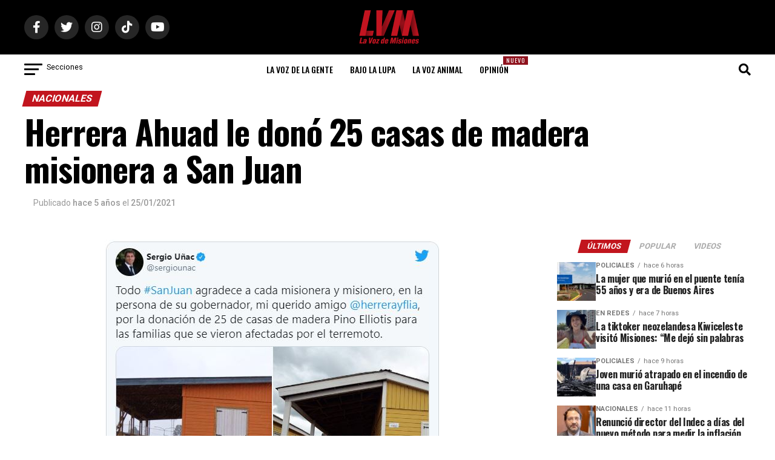

--- FILE ---
content_type: text/html; charset=utf-8
request_url: https://www.google.com/recaptcha/api2/aframe
body_size: 264
content:
<!DOCTYPE HTML><html><head><meta http-equiv="content-type" content="text/html; charset=UTF-8"></head><body><script nonce="Lpd800o8ownrlswuKR3p2A">/** Anti-fraud and anti-abuse applications only. See google.com/recaptcha */ try{var clients={'sodar':'https://pagead2.googlesyndication.com/pagead/sodar?'};window.addEventListener("message",function(a){try{if(a.source===window.parent){var b=JSON.parse(a.data);var c=clients[b['id']];if(c){var d=document.createElement('img');d.src=c+b['params']+'&rc='+(localStorage.getItem("rc::a")?sessionStorage.getItem("rc::b"):"");window.document.body.appendChild(d);sessionStorage.setItem("rc::e",parseInt(sessionStorage.getItem("rc::e")||0)+1);localStorage.setItem("rc::h",'1770092920450');}}}catch(b){}});window.parent.postMessage("_grecaptcha_ready", "*");}catch(b){}</script></body></html>